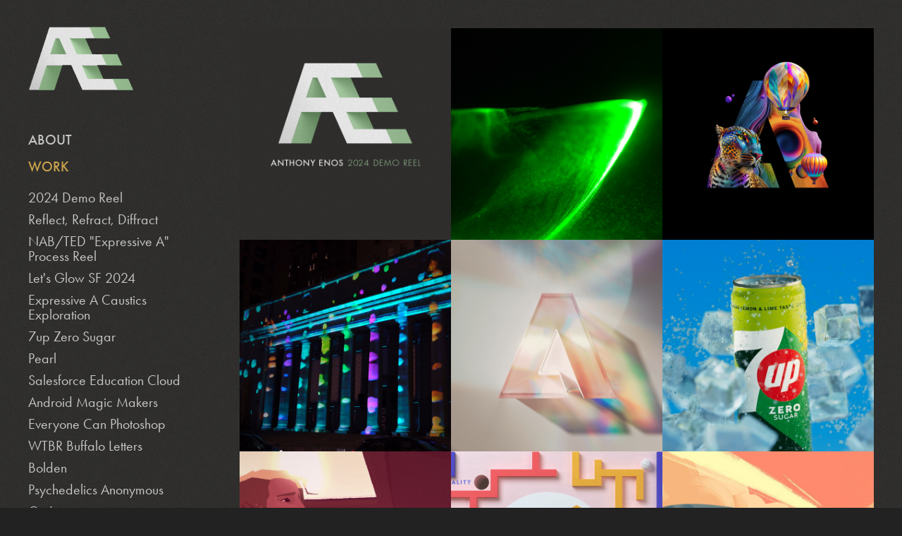

--- FILE ---
content_type: text/html; charset=utf-8
request_url: https://anthonyenos.com/
body_size: 11117
content:
<!DOCTYPE HTML>
<html lang="en-US">
<head>
  <meta charset="UTF-8" />
  <meta name="viewport" content="width=device-width, initial-scale=1" />
      <meta name="twitter:card"  content="summary_large_image" />
      <meta name="twitter:site"  content="@AdobePortfolio" />
      <meta  property="og:title" content="Anthony Enos" />
      <meta  property="og:image" content="https://cdn.myportfolio.com/a6894d633407b69e1ca3a05c9c0279f6/3a435d5e-56f8-4a5e-b853-21e3f7bc81c0_rwc_637x212x648x648x648.png?h=d5b84c40ae81fc5d23c1aacbc263bac9" />
      <link rel="icon" href="[data-uri]"  />
      <link rel="stylesheet" href="/dist/css/main.css" type="text/css" />
      <link rel="stylesheet" href="https://cdn.myportfolio.com/a6894d633407b69e1ca3a05c9c0279f6/bc4e2107b4e89389220f671997d54d761737652348.css?h=9f259643675eff9c52df759679fe689c" type="text/css" />
    <link rel="canonical" href="https://anthonyenos.com/projects" />
      <title>Anthony Enos</title>
    <script type="text/javascript" src="//use.typekit.net/ik/[base64].js?cb=35f77bfb8b50944859ea3d3804e7194e7a3173fb" async onload="
    try {
      window.Typekit.load();
    } catch (e) {
      console.warn('Typekit not loaded.');
    }
    "></script>
</head>
  <body class="transition-enabled">  <div class='page-background-video page-background-video-with-panel'>
  </div>
  <div class="js-responsive-nav">
    <div class="responsive-nav has-social">
      <div class="close-responsive-click-area js-close-responsive-nav">
        <div class="close-responsive-button"></div>
      </div>
          <nav data-hover-hint="nav">
      <div class="page-title">
        <a href="/about" >About</a>
      </div>
              <ul class="group">
                  <li class="gallery-title"><a href="/projects" class="active">Work</a></li>
            <li class="project-title"><a href="/2024-demo-reel" >2024 Demo Reel</a></li>
            <li class="project-title"><a href="/reflect-refract-diffract" >Reflect, Refract, Diffract</a></li>
            <li class="project-title"><a href="/nabted-expressive-a-process-reel" >NAB/TED &quot;Expressive A&quot; Process Reel</a></li>
            <li class="project-title"><a href="/lets-glow-sf-2024" >Let's Glow SF 2024</a></li>
            <li class="project-title"><a href="/expressive-a-caustics-exploration" >Expressive A Caustics Exploration</a></li>
            <li class="project-title"><a href="/7upzerosugar" >7up Zero Sugar</a></li>
            <li class="project-title"><a href="/pearl" >Pearl</a></li>
            <li class="project-title"><a href="/salesforce-education-cloud-2018" >Salesforce Education Cloud</a></li>
            <li class="project-title"><a href="/android-magic-makers" >Android Magic Makers</a></li>
            <li class="project-title"><a href="/everyone-can-photoshop" >Everyone Can Photoshop</a></li>
            <li class="project-title"><a href="/wtbr-buffalo-letters" >WTBR Buffalo Letters</a></li>
            <li class="project-title"><a href="/bolden" >Bolden</a></li>
            <li class="project-title"><a href="/psychedelics-anonymous" >Psychedelics Anonymous</a></li>
            <li class="project-title"><a href="/on-ice" >On Ice</a></li>
            <li class="project-title"><a href="/audi-a3-sportback" >Audi A3 Sportback</a></li>
            <li class="project-title"><a href="/rocket-league" >Rocket League</a></li>
            <li class="project-title"><a href="/life-below-water" >Life Below Water</a></li>
            <li class="project-title"><a href="/google-chrome-extensions" >Google Chrome Extensions</a></li>
            <li class="project-title"><a href="/cisco-wired-ipad-app" >Cisco Wired iPad App</a></li>
            <li class="project-title"><a href="/joos" >Joos</a></li>
              </ul>
              <div class="social pf-nav-social" data-hover-hint="navSocialIcons">
                <ul>
                        <li>
                          <a href="https://www.behance.net/anthonyenos" target="_blank">
                            <svg id="Layer_1" data-name="Layer 1" xmlns="http://www.w3.org/2000/svg" viewBox="0 0 30 24" class="icon"><path id="path-1" d="M18.83,14.38a2.78,2.78,0,0,0,.65,1.9,2.31,2.31,0,0,0,1.7.59,2.31,2.31,0,0,0,1.38-.41,1.79,1.79,0,0,0,.71-0.87h2.31a4.48,4.48,0,0,1-1.71,2.53,5,5,0,0,1-2.78.76,5.53,5.53,0,0,1-2-.37,4.34,4.34,0,0,1-1.55-1,4.77,4.77,0,0,1-1-1.63,6.29,6.29,0,0,1,0-4.13,4.83,4.83,0,0,1,1-1.64A4.64,4.64,0,0,1,19.09,9a4.86,4.86,0,0,1,2-.4A4.5,4.5,0,0,1,23.21,9a4.36,4.36,0,0,1,1.5,1.3,5.39,5.39,0,0,1,.84,1.86,7,7,0,0,1,.18,2.18h-6.9Zm3.67-3.24A1.94,1.94,0,0,0,21,10.6a2.26,2.26,0,0,0-1,.22,2,2,0,0,0-.66.54,1.94,1.94,0,0,0-.35.69,3.47,3.47,0,0,0-.12.65h4.29A2.75,2.75,0,0,0,22.5,11.14ZM18.29,6h5.36V7.35H18.29V6ZM13.89,17.7a4.4,4.4,0,0,1-1.51.7,6.44,6.44,0,0,1-1.73.22H4.24V5.12h6.24a7.7,7.7,0,0,1,1.73.17,3.67,3.67,0,0,1,1.33.56,2.6,2.6,0,0,1,.86,1,3.74,3.74,0,0,1,.3,1.58,3,3,0,0,1-.46,1.7,3.33,3.33,0,0,1-1.35,1.12,3.19,3.19,0,0,1,1.82,1.26,3.79,3.79,0,0,1,.59,2.17,3.79,3.79,0,0,1-.39,1.77A3.24,3.24,0,0,1,13.89,17.7ZM11.72,8.19a1.25,1.25,0,0,0-.45-0.47,1.88,1.88,0,0,0-.64-0.24,5.5,5.5,0,0,0-.76-0.05H7.16v3.16h3a2,2,0,0,0,1.28-.38A1.43,1.43,0,0,0,11.89,9,1.73,1.73,0,0,0,11.72,8.19ZM11.84,13a2.39,2.39,0,0,0-1.52-.45H7.16v3.73h3.11a3.61,3.61,0,0,0,.82-0.09A2,2,0,0,0,11.77,16a1.39,1.39,0,0,0,.47-0.54,1.85,1.85,0,0,0,.17-0.88A1.77,1.77,0,0,0,11.84,13Z"/></svg>
                          </a>
                        </li>
                        <li>
                          <a href="https://www.linkedin.com/in/anthonyenos" target="_blank">
                            <svg version="1.1" id="Layer_1" xmlns="http://www.w3.org/2000/svg" xmlns:xlink="http://www.w3.org/1999/xlink" viewBox="0 0 30 24" style="enable-background:new 0 0 30 24;" xml:space="preserve" class="icon">
                            <path id="path-1_24_" d="M19.6,19v-5.8c0-1.4-0.5-2.4-1.7-2.4c-1,0-1.5,0.7-1.8,1.3C16,12.3,16,12.6,16,13v6h-3.4
                              c0,0,0.1-9.8,0-10.8H16v1.5c0,0,0,0,0,0h0v0C16.4,9,17.2,7.9,19,7.9c2.3,0,4,1.5,4,4.9V19H19.6z M8.9,6.7L8.9,6.7
                              C7.7,6.7,7,5.9,7,4.9C7,3.8,7.8,3,8.9,3s1.9,0.8,1.9,1.9C10.9,5.9,10.1,6.7,8.9,6.7z M10.6,19H7.2V8.2h3.4V19z"/>
                            </svg>
                          </a>
                        </li>
                        <li>
                          <a href="https://vimeo.com/user441414" target="_blank">
                            <svg xmlns="http://www.w3.org/2000/svg" xmlns:xlink="http://www.w3.org/1999/xlink" version="1.1" id="Layer_1" viewBox="0 0 30 24" xml:space="preserve" class="icon"><path d="M23.99 7.7c-0.08 1.8-1.3 4.27-3.67 7.4c-2.45 3.27-4.52 4.9-6.21 4.9c-1.05 0-1.94-0.99-2.66-2.99 c-0.48-1.82-0.97-3.65-1.45-5.48C9.46 9.6 8.9 8.6 8.3 8.55c-0.13 0-0.61 0.29-1.41 0.87L6 8.3C6.89 7.5 7.8 6.7 8.6 5.9 c1.18-1.05 2.07-1.61 2.67-1.66c1.4-0.14 2.3 0.8 2.6 2.95c0.35 2.3 0.6 3.7 0.7 4.24c0.4 1.9 0.8 2.8 1.3 2.8 c0.38 0 0.94-0.61 1.7-1.84c0.75-1.22 1.16-2.16 1.21-2.79c0.11-1.06-0.3-1.59-1.21-1.59c-0.43 0-0.88 0.1-1.33 0.3 c0.88-2.98 2.58-4.43 5.07-4.34C23.23 4.1 24.1 5.3 24 7.7z"/></svg>
                          </a>
                        </li>
                </ul>
              </div>
          </nav>
    </div>
  </div>
  <div class="site-wrap cfix js-site-wrap">
    <div class="site-container">
      <div class="site-content e2e-site-content">
        <div class="sidebar-content">
          <header class="site-header">
              <div class="logo-wrap" data-hover-hint="logo">
                    <div class="logo e2e-site-logo-text logo-image has-rollover ">
    <a href="/projects" class="image-normal image-link">
      <img src="https://cdn.myportfolio.com/a6894d633407b69e1ca3a05c9c0279f6/8d8f5025-a493-4b34-a989-972bbb93835d_rwc_0x0x412x277x4096.png?h=efae491761fc2eedcd0661d022f3a317" alt="Anthony Enos">
    </a>
    <a href="/projects" class="image-rollover image-link">
      <img src="https://cdn.myportfolio.com/a6894d633407b69e1ca3a05c9c0279f6/de3bacfa-0388-4f67-8dc1-38a663e4262a_rwc_0x0x412x277x4096.png?h=cad79e54cd175a1a5e883c798df936c7" alt="Anthony Enos">
    </a>
</div>
              </div>
  <div class="hamburger-click-area js-hamburger">
    <div class="hamburger">
      <i></i>
      <i></i>
      <i></i>
    </div>
  </div>
          </header>
              <nav data-hover-hint="nav">
      <div class="page-title">
        <a href="/about" >About</a>
      </div>
              <ul class="group">
                  <li class="gallery-title"><a href="/projects" class="active">Work</a></li>
            <li class="project-title"><a href="/2024-demo-reel" >2024 Demo Reel</a></li>
            <li class="project-title"><a href="/reflect-refract-diffract" >Reflect, Refract, Diffract</a></li>
            <li class="project-title"><a href="/nabted-expressive-a-process-reel" >NAB/TED &quot;Expressive A&quot; Process Reel</a></li>
            <li class="project-title"><a href="/lets-glow-sf-2024" >Let's Glow SF 2024</a></li>
            <li class="project-title"><a href="/expressive-a-caustics-exploration" >Expressive A Caustics Exploration</a></li>
            <li class="project-title"><a href="/7upzerosugar" >7up Zero Sugar</a></li>
            <li class="project-title"><a href="/pearl" >Pearl</a></li>
            <li class="project-title"><a href="/salesforce-education-cloud-2018" >Salesforce Education Cloud</a></li>
            <li class="project-title"><a href="/android-magic-makers" >Android Magic Makers</a></li>
            <li class="project-title"><a href="/everyone-can-photoshop" >Everyone Can Photoshop</a></li>
            <li class="project-title"><a href="/wtbr-buffalo-letters" >WTBR Buffalo Letters</a></li>
            <li class="project-title"><a href="/bolden" >Bolden</a></li>
            <li class="project-title"><a href="/psychedelics-anonymous" >Psychedelics Anonymous</a></li>
            <li class="project-title"><a href="/on-ice" >On Ice</a></li>
            <li class="project-title"><a href="/audi-a3-sportback" >Audi A3 Sportback</a></li>
            <li class="project-title"><a href="/rocket-league" >Rocket League</a></li>
            <li class="project-title"><a href="/life-below-water" >Life Below Water</a></li>
            <li class="project-title"><a href="/google-chrome-extensions" >Google Chrome Extensions</a></li>
            <li class="project-title"><a href="/cisco-wired-ipad-app" >Cisco Wired iPad App</a></li>
            <li class="project-title"><a href="/joos" >Joos</a></li>
              </ul>
                  <div class="social pf-nav-social" data-hover-hint="navSocialIcons">
                    <ul>
                            <li>
                              <a href="https://www.behance.net/anthonyenos" target="_blank">
                                <svg id="Layer_1" data-name="Layer 1" xmlns="http://www.w3.org/2000/svg" viewBox="0 0 30 24" class="icon"><path id="path-1" d="M18.83,14.38a2.78,2.78,0,0,0,.65,1.9,2.31,2.31,0,0,0,1.7.59,2.31,2.31,0,0,0,1.38-.41,1.79,1.79,0,0,0,.71-0.87h2.31a4.48,4.48,0,0,1-1.71,2.53,5,5,0,0,1-2.78.76,5.53,5.53,0,0,1-2-.37,4.34,4.34,0,0,1-1.55-1,4.77,4.77,0,0,1-1-1.63,6.29,6.29,0,0,1,0-4.13,4.83,4.83,0,0,1,1-1.64A4.64,4.64,0,0,1,19.09,9a4.86,4.86,0,0,1,2-.4A4.5,4.5,0,0,1,23.21,9a4.36,4.36,0,0,1,1.5,1.3,5.39,5.39,0,0,1,.84,1.86,7,7,0,0,1,.18,2.18h-6.9Zm3.67-3.24A1.94,1.94,0,0,0,21,10.6a2.26,2.26,0,0,0-1,.22,2,2,0,0,0-.66.54,1.94,1.94,0,0,0-.35.69,3.47,3.47,0,0,0-.12.65h4.29A2.75,2.75,0,0,0,22.5,11.14ZM18.29,6h5.36V7.35H18.29V6ZM13.89,17.7a4.4,4.4,0,0,1-1.51.7,6.44,6.44,0,0,1-1.73.22H4.24V5.12h6.24a7.7,7.7,0,0,1,1.73.17,3.67,3.67,0,0,1,1.33.56,2.6,2.6,0,0,1,.86,1,3.74,3.74,0,0,1,.3,1.58,3,3,0,0,1-.46,1.7,3.33,3.33,0,0,1-1.35,1.12,3.19,3.19,0,0,1,1.82,1.26,3.79,3.79,0,0,1,.59,2.17,3.79,3.79,0,0,1-.39,1.77A3.24,3.24,0,0,1,13.89,17.7ZM11.72,8.19a1.25,1.25,0,0,0-.45-0.47,1.88,1.88,0,0,0-.64-0.24,5.5,5.5,0,0,0-.76-0.05H7.16v3.16h3a2,2,0,0,0,1.28-.38A1.43,1.43,0,0,0,11.89,9,1.73,1.73,0,0,0,11.72,8.19ZM11.84,13a2.39,2.39,0,0,0-1.52-.45H7.16v3.73h3.11a3.61,3.61,0,0,0,.82-0.09A2,2,0,0,0,11.77,16a1.39,1.39,0,0,0,.47-0.54,1.85,1.85,0,0,0,.17-0.88A1.77,1.77,0,0,0,11.84,13Z"/></svg>
                              </a>
                            </li>
                            <li>
                              <a href="https://www.linkedin.com/in/anthonyenos" target="_blank">
                                <svg version="1.1" id="Layer_1" xmlns="http://www.w3.org/2000/svg" xmlns:xlink="http://www.w3.org/1999/xlink" viewBox="0 0 30 24" style="enable-background:new 0 0 30 24;" xml:space="preserve" class="icon">
                                <path id="path-1_24_" d="M19.6,19v-5.8c0-1.4-0.5-2.4-1.7-2.4c-1,0-1.5,0.7-1.8,1.3C16,12.3,16,12.6,16,13v6h-3.4
                                  c0,0,0.1-9.8,0-10.8H16v1.5c0,0,0,0,0,0h0v0C16.4,9,17.2,7.9,19,7.9c2.3,0,4,1.5,4,4.9V19H19.6z M8.9,6.7L8.9,6.7
                                  C7.7,6.7,7,5.9,7,4.9C7,3.8,7.8,3,8.9,3s1.9,0.8,1.9,1.9C10.9,5.9,10.1,6.7,8.9,6.7z M10.6,19H7.2V8.2h3.4V19z"/>
                                </svg>
                              </a>
                            </li>
                            <li>
                              <a href="https://vimeo.com/user441414" target="_blank">
                                <svg xmlns="http://www.w3.org/2000/svg" xmlns:xlink="http://www.w3.org/1999/xlink" version="1.1" id="Layer_1" viewBox="0 0 30 24" xml:space="preserve" class="icon"><path d="M23.99 7.7c-0.08 1.8-1.3 4.27-3.67 7.4c-2.45 3.27-4.52 4.9-6.21 4.9c-1.05 0-1.94-0.99-2.66-2.99 c-0.48-1.82-0.97-3.65-1.45-5.48C9.46 9.6 8.9 8.6 8.3 8.55c-0.13 0-0.61 0.29-1.41 0.87L6 8.3C6.89 7.5 7.8 6.7 8.6 5.9 c1.18-1.05 2.07-1.61 2.67-1.66c1.4-0.14 2.3 0.8 2.6 2.95c0.35 2.3 0.6 3.7 0.7 4.24c0.4 1.9 0.8 2.8 1.3 2.8 c0.38 0 0.94-0.61 1.7-1.84c0.75-1.22 1.16-2.16 1.21-2.79c0.11-1.06-0.3-1.59-1.21-1.59c-0.43 0-0.88 0.1-1.33 0.3 c0.88-2.98 2.58-4.43 5.07-4.34C23.23 4.1 24.1 5.3 24 7.7z"/></svg>
                              </a>
                            </li>
                    </ul>
                  </div>
              </nav>
        </div>
        <main>
          <section class="project-covers" data-context="page.gallery.covers">
          <a class="project-cover e2e-site-project-cover js-project-cover-touch hold-space" href="/2024-demo-reel" data-context="pages" data-identity="id:p672bc0f6470ac47c47121be1cf4b63af687794b12701a006738e3" data-hover-hint="galleryPageCover" data-hover-hint-id="p672bc0f6470ac47c47121be1cf4b63af687794b12701a006738e3">
            <div class="cover-content-container">
              <div class="cover-image-wrap">
                <div class="cover-image">
                    <div class="cover cover-normal">

            <img
              class="cover__img js-lazy"
              src="https://cdn.myportfolio.com/a6894d633407b69e1ca3a05c9c0279f6/3a435d5e-56f8-4a5e-b853-21e3f7bc81c0_rwc_637x212x648x648x32.png?h=5abe2b6b3eb3e0a40e0115aa983b4c47"
              data-src="https://cdn.myportfolio.com/a6894d633407b69e1ca3a05c9c0279f6/3a435d5e-56f8-4a5e-b853-21e3f7bc81c0_rwc_637x212x648x648x648.png?h=d5b84c40ae81fc5d23c1aacbc263bac9"
              data-srcset="https://cdn.myportfolio.com/a6894d633407b69e1ca3a05c9c0279f6/3a435d5e-56f8-4a5e-b853-21e3f7bc81c0_rwc_637x212x648x648x640.png?h=59a1b9a066c888dadae7064790aa0aa0 640w, https://cdn.myportfolio.com/a6894d633407b69e1ca3a05c9c0279f6/3a435d5e-56f8-4a5e-b853-21e3f7bc81c0_rwc_637x212x648x648x1280.png?h=7c3b917b9407255b55051666e0cf8575 1280w, https://cdn.myportfolio.com/a6894d633407b69e1ca3a05c9c0279f6/3a435d5e-56f8-4a5e-b853-21e3f7bc81c0_rwc_637x212x648x648x1366.png?h=3bf40857463225501e77b2f4f1bc2d81 1366w, https://cdn.myportfolio.com/a6894d633407b69e1ca3a05c9c0279f6/3a435d5e-56f8-4a5e-b853-21e3f7bc81c0_rwc_637x212x648x648x1920.png?h=b7a2138993151d46b4a33115236029f7 1920w, https://cdn.myportfolio.com/a6894d633407b69e1ca3a05c9c0279f6/3a435d5e-56f8-4a5e-b853-21e3f7bc81c0_rwc_637x212x648x648x648.png?h=d5b84c40ae81fc5d23c1aacbc263bac9 2560w, https://cdn.myportfolio.com/a6894d633407b69e1ca3a05c9c0279f6/3a435d5e-56f8-4a5e-b853-21e3f7bc81c0_rwc_637x212x648x648x648.png?h=d5b84c40ae81fc5d23c1aacbc263bac9 5120w"
              data-sizes="(max-width: 540px) 100vw, (max-width: 768px) 50vw, calc(1200px / 3)"
            >
                              </div>
                </div>
              </div>
              <div class="details-wrap">
                <div class="details">
                  <div class="details-inner">
                      <div class="title preserve-whitespace">2024 Demo Reel</div>
                  </div>
                </div>
              </div>
            </div>
          </a>
          <a class="project-cover e2e-site-project-cover js-project-cover-touch hold-space" href="/reflect-refract-diffract" data-context="pages" data-identity="id:p61e21b7eecd9ae63653dae2bedba5c5d62cd4dbf2cd56c82b0293" data-hover-hint="galleryPageCover" data-hover-hint-id="p61e21b7eecd9ae63653dae2bedba5c5d62cd4dbf2cd56c82b0293">
            <div class="cover-content-container">
              <div class="cover-image-wrap">
                <div class="cover-image">
                    <div class="cover cover-normal">

            <img
              class="cover__img js-lazy"
              src="https://cdn.myportfolio.com/a6894d633407b69e1ca3a05c9c0279f6/fbc1e783-2692-4a51-ac43-25f9acf4be2b_rwc_1266x0x2160x2160x32.jpg?h=e34f7fbef360517fd0ef9fcdd8b4d195"
              data-src="https://cdn.myportfolio.com/a6894d633407b69e1ca3a05c9c0279f6/fbc1e783-2692-4a51-ac43-25f9acf4be2b_rwc_1266x0x2160x2160x2160.jpg?h=0f9f384d3c0f81170b0258581e2b30c0"
              data-srcset="https://cdn.myportfolio.com/a6894d633407b69e1ca3a05c9c0279f6/fbc1e783-2692-4a51-ac43-25f9acf4be2b_rwc_1266x0x2160x2160x640.jpg?h=72e2e8495ac106570be21aa5bc0bd857 640w, https://cdn.myportfolio.com/a6894d633407b69e1ca3a05c9c0279f6/fbc1e783-2692-4a51-ac43-25f9acf4be2b_rwc_1266x0x2160x2160x1280.jpg?h=ffd3b28a55b2a69289b1a13d8c582025 1280w, https://cdn.myportfolio.com/a6894d633407b69e1ca3a05c9c0279f6/fbc1e783-2692-4a51-ac43-25f9acf4be2b_rwc_1266x0x2160x2160x1366.jpg?h=387fb7f1142dcad052c370955e7421cf 1366w, https://cdn.myportfolio.com/a6894d633407b69e1ca3a05c9c0279f6/fbc1e783-2692-4a51-ac43-25f9acf4be2b_rwc_1266x0x2160x2160x1920.jpg?h=3c695f4f496b43fe211931fc968709bf 1920w, https://cdn.myportfolio.com/a6894d633407b69e1ca3a05c9c0279f6/fbc1e783-2692-4a51-ac43-25f9acf4be2b_rwc_1266x0x2160x2160x2560.jpg?h=f7c1e47d640f789b517f920eb4391511 2560w, https://cdn.myportfolio.com/a6894d633407b69e1ca3a05c9c0279f6/fbc1e783-2692-4a51-ac43-25f9acf4be2b_rwc_1266x0x2160x2160x2160.jpg?h=0f9f384d3c0f81170b0258581e2b30c0 5120w"
              data-sizes="(max-width: 540px) 100vw, (max-width: 768px) 50vw, calc(1200px / 3)"
            >
                              </div>
                </div>
              </div>
              <div class="details-wrap">
                <div class="details">
                  <div class="details-inner">
                      <div class="title preserve-whitespace">Reflect, Refract, Diffract</div>
                  </div>
                </div>
              </div>
            </div>
          </a>
          <a class="project-cover e2e-site-project-cover js-project-cover-touch hold-space" href="/nabted-expressive-a-process-reel" data-context="pages" data-identity="id:p6626a19d714b7ebe6436d8f0565ec3faaad1d84ce843f7e21ea36" data-hover-hint="galleryPageCover" data-hover-hint-id="p6626a19d714b7ebe6436d8f0565ec3faaad1d84ce843f7e21ea36">
            <div class="cover-content-container">
              <div class="cover-image-wrap">
                <div class="cover-image">
                    <div class="cover cover-normal">

            <img
              class="cover__img js-lazy"
              src="https://cdn.myportfolio.com/a6894d633407b69e1ca3a05c9c0279f6/22bd3371-16e8-454a-bf24-f9e608681619_carw_1x1x32.jpg?h=05c4242255da7e2ec73fdfdf87da5f86"
              data-src="https://cdn.myportfolio.com/a6894d633407b69e1ca3a05c9c0279f6/22bd3371-16e8-454a-bf24-f9e608681619_car_1x1.jpg?h=7b4021f1c1630b909894c5e8da70f879"
              data-srcset="https://cdn.myportfolio.com/a6894d633407b69e1ca3a05c9c0279f6/22bd3371-16e8-454a-bf24-f9e608681619_carw_1x1x640.jpg?h=692da9c5911e4f90b90be68cf09dca25 640w, https://cdn.myportfolio.com/a6894d633407b69e1ca3a05c9c0279f6/22bd3371-16e8-454a-bf24-f9e608681619_carw_1x1x1280.jpg?h=4d4979d019a943b00d2ffb32bb461e9b 1280w, https://cdn.myportfolio.com/a6894d633407b69e1ca3a05c9c0279f6/22bd3371-16e8-454a-bf24-f9e608681619_carw_1x1x1366.jpg?h=cf0a01177815c2c76af07ad73cdeceee 1366w, https://cdn.myportfolio.com/a6894d633407b69e1ca3a05c9c0279f6/22bd3371-16e8-454a-bf24-f9e608681619_carw_1x1x1920.jpg?h=56111ec73533a1da2f356d8fdbc03f46 1920w, https://cdn.myportfolio.com/a6894d633407b69e1ca3a05c9c0279f6/22bd3371-16e8-454a-bf24-f9e608681619_carw_1x1x2560.jpg?h=c201a3a9dcfe51671a0d8d74cd2319b9 2560w, https://cdn.myportfolio.com/a6894d633407b69e1ca3a05c9c0279f6/22bd3371-16e8-454a-bf24-f9e608681619_carw_1x1x5120.jpg?h=758c13d57844d91ab3cc14cee772bfc7 5120w"
              data-sizes="(max-width: 540px) 100vw, (max-width: 768px) 50vw, calc(1200px / 3)"
            >
                              </div>
                </div>
              </div>
              <div class="details-wrap">
                <div class="details">
                  <div class="details-inner">
                      <div class="title preserve-whitespace">NAB/TED &quot;Expressive A&quot; Process Reel</div>
                  </div>
                </div>
              </div>
            </div>
          </a>
          <a class="project-cover e2e-site-project-cover js-project-cover-touch hold-space" href="/lets-glow-sf-2024" data-context="pages" data-identity="id:p678aecae22358dc1a7393fe4d7adf01619ce77e309e899cf1dae7" data-hover-hint="galleryPageCover" data-hover-hint-id="p678aecae22358dc1a7393fe4d7adf01619ce77e309e899cf1dae7">
            <div class="cover-content-container">
              <div class="cover-image-wrap">
                <div class="cover-image">
                    <div class="cover cover-normal">

            <img
              class="cover__img js-lazy"
              src="https://cdn.myportfolio.com/a6894d633407b69e1ca3a05c9c0279f6/95d16217-ca87-4d05-afa1-e588fd818828_rwc_352x33x933x933x32.jpg?h=69e2c6486ca73e92930b237553a755cc"
              data-src="https://cdn.myportfolio.com/a6894d633407b69e1ca3a05c9c0279f6/95d16217-ca87-4d05-afa1-e588fd818828_rwc_352x33x933x933x933.jpg?h=62a8490f4e210115bf7ad069dd8c454b"
              data-srcset="https://cdn.myportfolio.com/a6894d633407b69e1ca3a05c9c0279f6/95d16217-ca87-4d05-afa1-e588fd818828_rwc_352x33x933x933x640.jpg?h=25e190ab71fd366c4e9dcdd7a963e757 640w, https://cdn.myportfolio.com/a6894d633407b69e1ca3a05c9c0279f6/95d16217-ca87-4d05-afa1-e588fd818828_rwc_352x33x933x933x1280.jpg?h=17ebd6a5c372b555de478bbf1b40df3c 1280w, https://cdn.myportfolio.com/a6894d633407b69e1ca3a05c9c0279f6/95d16217-ca87-4d05-afa1-e588fd818828_rwc_352x33x933x933x1366.jpg?h=29f69be88b566fb66ebae510d082bd37 1366w, https://cdn.myportfolio.com/a6894d633407b69e1ca3a05c9c0279f6/95d16217-ca87-4d05-afa1-e588fd818828_rwc_352x33x933x933x1920.jpg?h=f4596e487dade9ddce10cf062b0d656b 1920w, https://cdn.myportfolio.com/a6894d633407b69e1ca3a05c9c0279f6/95d16217-ca87-4d05-afa1-e588fd818828_rwc_352x33x933x933x933.jpg?h=62a8490f4e210115bf7ad069dd8c454b 2560w, https://cdn.myportfolio.com/a6894d633407b69e1ca3a05c9c0279f6/95d16217-ca87-4d05-afa1-e588fd818828_rwc_352x33x933x933x933.jpg?h=62a8490f4e210115bf7ad069dd8c454b 5120w"
              data-sizes="(max-width: 540px) 100vw, (max-width: 768px) 50vw, calc(1200px / 3)"
            >
                              </div>
                </div>
              </div>
              <div class="details-wrap">
                <div class="details">
                  <div class="details-inner">
                      <div class="title preserve-whitespace">Let's Glow SF 2024</div>
                  </div>
                </div>
              </div>
            </div>
          </a>
          <a class="project-cover e2e-site-project-cover js-project-cover-touch hold-space" href="/expressive-a-caustics-exploration" data-context="pages" data-identity="id:p66ec94bd396a0a314a9f6ddcade0b930ad4a33440c5edb5e6998e" data-hover-hint="galleryPageCover" data-hover-hint-id="p66ec94bd396a0a314a9f6ddcade0b930ad4a33440c5edb5e6998e">
            <div class="cover-content-container">
              <div class="cover-image-wrap">
                <div class="cover-image">
                    <div class="cover cover-normal">

            <img
              class="cover__img js-lazy"
              src="https://cdn.myportfolio.com/a6894d633407b69e1ca3a05c9c0279f6/e9cccfb7-2fa0-407e-833d-85a76711ce12_carw_1x1x32.png?h=281c2e16a80d46426e93a0b99a19f738"
              data-src="https://cdn.myportfolio.com/a6894d633407b69e1ca3a05c9c0279f6/e9cccfb7-2fa0-407e-833d-85a76711ce12_car_1x1.png?h=5ed98002c5b826a602bf7f9425080141"
              data-srcset="https://cdn.myportfolio.com/a6894d633407b69e1ca3a05c9c0279f6/e9cccfb7-2fa0-407e-833d-85a76711ce12_carw_1x1x640.png?h=e4d18784fa696eddd2f4de6e59736d81 640w, https://cdn.myportfolio.com/a6894d633407b69e1ca3a05c9c0279f6/e9cccfb7-2fa0-407e-833d-85a76711ce12_carw_1x1x1280.png?h=efaf22ebb6302cd337fbd8ad6a5bc500 1280w, https://cdn.myportfolio.com/a6894d633407b69e1ca3a05c9c0279f6/e9cccfb7-2fa0-407e-833d-85a76711ce12_carw_1x1x1366.png?h=c076c59fd99ae306afb9aa5abbcbfb6f 1366w, https://cdn.myportfolio.com/a6894d633407b69e1ca3a05c9c0279f6/e9cccfb7-2fa0-407e-833d-85a76711ce12_carw_1x1x1920.png?h=02a44ddd8a9b253a59ba832e5566090a 1920w, https://cdn.myportfolio.com/a6894d633407b69e1ca3a05c9c0279f6/e9cccfb7-2fa0-407e-833d-85a76711ce12_carw_1x1x2560.png?h=e748615a3126e78db79227749d9e38bb 2560w, https://cdn.myportfolio.com/a6894d633407b69e1ca3a05c9c0279f6/e9cccfb7-2fa0-407e-833d-85a76711ce12_carw_1x1x5120.png?h=b2d60c8c1a3ec3947687a3892e38f8d5 5120w"
              data-sizes="(max-width: 540px) 100vw, (max-width: 768px) 50vw, calc(1200px / 3)"
            >
                              </div>
                </div>
              </div>
              <div class="details-wrap">
                <div class="details">
                  <div class="details-inner">
                      <div class="title preserve-whitespace">Expressive A Caustics Exploration</div>
                  </div>
                </div>
              </div>
            </div>
          </a>
          <a class="project-cover e2e-site-project-cover js-project-cover-touch hold-space" href="/7upzerosugar" data-context="pages" data-identity="id:p64f11a09ebe9267893ff9fe9300c3d8aa94c1d45f8a22315ae51c" data-hover-hint="galleryPageCover" data-hover-hint-id="p64f11a09ebe9267893ff9fe9300c3d8aa94c1d45f8a22315ae51c">
            <div class="cover-content-container">
              <div class="cover-image-wrap">
                <div class="cover-image">
                    <div class="cover cover-normal">

            <img
              class="cover__img js-lazy"
              src="https://cdn.myportfolio.com/a6894d633407b69e1ca3a05c9c0279f6/162d8f83-24e4-45ff-b1fe-b68bcd90d780_rwc_470x0x966x966x32.jpg?h=8deea062a468255102c3476ca91fa251"
              data-src="https://cdn.myportfolio.com/a6894d633407b69e1ca3a05c9c0279f6/162d8f83-24e4-45ff-b1fe-b68bcd90d780_rwc_470x0x966x966x966.jpg?h=1a155f0f1eec484ce8126ec6fde2e698"
              data-srcset="https://cdn.myportfolio.com/a6894d633407b69e1ca3a05c9c0279f6/162d8f83-24e4-45ff-b1fe-b68bcd90d780_rwc_470x0x966x966x640.jpg?h=4312b1a669378ee901d4c40046eb4921 640w, https://cdn.myportfolio.com/a6894d633407b69e1ca3a05c9c0279f6/162d8f83-24e4-45ff-b1fe-b68bcd90d780_rwc_470x0x966x966x1280.jpg?h=90e672bd6552ecbc6f936a0437179990 1280w, https://cdn.myportfolio.com/a6894d633407b69e1ca3a05c9c0279f6/162d8f83-24e4-45ff-b1fe-b68bcd90d780_rwc_470x0x966x966x1366.jpg?h=a44e0758da30a1bcb61e5a8e7d3f0983 1366w, https://cdn.myportfolio.com/a6894d633407b69e1ca3a05c9c0279f6/162d8f83-24e4-45ff-b1fe-b68bcd90d780_rwc_470x0x966x966x1920.jpg?h=6d6e6f44951068ac8124f1f8029f708e 1920w, https://cdn.myportfolio.com/a6894d633407b69e1ca3a05c9c0279f6/162d8f83-24e4-45ff-b1fe-b68bcd90d780_rwc_470x0x966x966x966.jpg?h=1a155f0f1eec484ce8126ec6fde2e698 2560w, https://cdn.myportfolio.com/a6894d633407b69e1ca3a05c9c0279f6/162d8f83-24e4-45ff-b1fe-b68bcd90d780_rwc_470x0x966x966x966.jpg?h=1a155f0f1eec484ce8126ec6fde2e698 5120w"
              data-sizes="(max-width: 540px) 100vw, (max-width: 768px) 50vw, calc(1200px / 3)"
            >
                              </div>
                </div>
              </div>
              <div class="details-wrap">
                <div class="details">
                  <div class="details-inner">
                      <div class="title preserve-whitespace">7up Zero Sugar</div>
                  </div>
                </div>
              </div>
            </div>
          </a>
          <a class="project-cover e2e-site-project-cover js-project-cover-touch hold-space" href="/pearl" data-context="pages" data-identity="id:p572e28494edf5115139731beab0499a1d8964295ee5b639fce9c2" data-hover-hint="galleryPageCover" data-hover-hint-id="p572e28494edf5115139731beab0499a1d8964295ee5b639fce9c2">
            <div class="cover-content-container">
              <div class="cover-image-wrap">
                <div class="cover-image">
                    <div class="cover cover-normal">

            <img
              class="cover__img js-lazy"
              src="https://cdn.myportfolio.com/a6894d633407b69e1ca3a05c9c0279f6/fe77ca79-9eb8-47d6-a795-f54b423e3f45_rwc_432x58x1014x1014x32.png?h=492eb00d794dc266b3d3c59554c4ec84"
              data-src="https://cdn.myportfolio.com/a6894d633407b69e1ca3a05c9c0279f6/fe77ca79-9eb8-47d6-a795-f54b423e3f45_rwc_432x58x1014x1014x1014.png?h=464f2b436a0b3583a20af8f9aff802b7"
              data-srcset="https://cdn.myportfolio.com/a6894d633407b69e1ca3a05c9c0279f6/fe77ca79-9eb8-47d6-a795-f54b423e3f45_rwc_432x58x1014x1014x640.png?h=0553163f1f1b8481c623a855c047b838 640w, https://cdn.myportfolio.com/a6894d633407b69e1ca3a05c9c0279f6/fe77ca79-9eb8-47d6-a795-f54b423e3f45_rwc_432x58x1014x1014x1280.png?h=ad566b87e836e9cec53ba5cdf48ae917 1280w, https://cdn.myportfolio.com/a6894d633407b69e1ca3a05c9c0279f6/fe77ca79-9eb8-47d6-a795-f54b423e3f45_rwc_432x58x1014x1014x1366.png?h=e2f75eb51ebf56a07633ca009042626c 1366w, https://cdn.myportfolio.com/a6894d633407b69e1ca3a05c9c0279f6/fe77ca79-9eb8-47d6-a795-f54b423e3f45_rwc_432x58x1014x1014x1920.png?h=43c0e79aa380b78f86d8b11406acb676 1920w, https://cdn.myportfolio.com/a6894d633407b69e1ca3a05c9c0279f6/fe77ca79-9eb8-47d6-a795-f54b423e3f45_rwc_432x58x1014x1014x1014.png?h=464f2b436a0b3583a20af8f9aff802b7 2560w, https://cdn.myportfolio.com/a6894d633407b69e1ca3a05c9c0279f6/fe77ca79-9eb8-47d6-a795-f54b423e3f45_rwc_432x58x1014x1014x1014.png?h=464f2b436a0b3583a20af8f9aff802b7 5120w"
              data-sizes="(max-width: 540px) 100vw, (max-width: 768px) 50vw, calc(1200px / 3)"
            >
                              </div>
                </div>
              </div>
              <div class="details-wrap">
                <div class="details">
                  <div class="details-inner">
                      <div class="title preserve-whitespace">Pearl</div>
                  </div>
                </div>
              </div>
            </div>
          </a>
          <a class="project-cover e2e-site-project-cover js-project-cover-touch hold-space" href="/salesforce-education-cloud-2018" data-context="pages" data-identity="id:p5bec79de79898b46a0fbfd4508f9bc2fb07aa844f2dec080dea79" data-hover-hint="galleryPageCover" data-hover-hint-id="p5bec79de79898b46a0fbfd4508f9bc2fb07aa844f2dec080dea79">
            <div class="cover-content-container">
              <div class="cover-image-wrap">
                <div class="cover-image">
                    <div class="cover cover-normal">

            <img
              class="cover__img js-lazy"
              src="https://cdn.myportfolio.com/a6894d633407b69e1ca3a05c9c0279f6/245a59dd-5d08-4528-9cf8-037832f02ffb_carw_1x1x32.jpg?h=fa20981b96b60fe7d50c3cbb600daa9b"
              data-src="https://cdn.myportfolio.com/a6894d633407b69e1ca3a05c9c0279f6/245a59dd-5d08-4528-9cf8-037832f02ffb_car_1x1.jpg?h=5cd1b221fc123cf8f3d5d4bd74123da8"
              data-srcset="https://cdn.myportfolio.com/a6894d633407b69e1ca3a05c9c0279f6/245a59dd-5d08-4528-9cf8-037832f02ffb_carw_1x1x640.jpg?h=97ad6092ebed366c823554c245c4b9e6 640w, https://cdn.myportfolio.com/a6894d633407b69e1ca3a05c9c0279f6/245a59dd-5d08-4528-9cf8-037832f02ffb_carw_1x1x1280.jpg?h=a8fc271be9fa64062eabfbf1cf63b930 1280w, https://cdn.myportfolio.com/a6894d633407b69e1ca3a05c9c0279f6/245a59dd-5d08-4528-9cf8-037832f02ffb_carw_1x1x1366.jpg?h=64d7c6144145864cd464187f85130986 1366w, https://cdn.myportfolio.com/a6894d633407b69e1ca3a05c9c0279f6/245a59dd-5d08-4528-9cf8-037832f02ffb_carw_1x1x1920.jpg?h=846d78ec0853c758a3692454a62a8a87 1920w, https://cdn.myportfolio.com/a6894d633407b69e1ca3a05c9c0279f6/245a59dd-5d08-4528-9cf8-037832f02ffb_carw_1x1x2560.jpg?h=efdc9ec15bb0593a15de2b090ddf2757 2560w, https://cdn.myportfolio.com/a6894d633407b69e1ca3a05c9c0279f6/245a59dd-5d08-4528-9cf8-037832f02ffb_carw_1x1x5120.jpg?h=da1b2d5848cae09480836cc314f3f7d2 5120w"
              data-sizes="(max-width: 540px) 100vw, (max-width: 768px) 50vw, calc(1200px / 3)"
            >
                              </div>
                </div>
              </div>
              <div class="details-wrap">
                <div class="details">
                  <div class="details-inner">
                      <div class="title preserve-whitespace">Salesforce Education Cloud</div>
                  </div>
                </div>
              </div>
            </div>
          </a>
          <a class="project-cover e2e-site-project-cover js-project-cover-touch hold-space" href="/android-magic-makers" data-context="pages" data-identity="id:p5fb6ab6ccf4d549c980e285f8aa36b82ea11bd65fdf8879c0727b" data-hover-hint="galleryPageCover" data-hover-hint-id="p5fb6ab6ccf4d549c980e285f8aa36b82ea11bd65fdf8879c0727b">
            <div class="cover-content-container">
              <div class="cover-image-wrap">
                <div class="cover-image">
                    <div class="cover cover-normal">

            <img
              class="cover__img js-lazy"
              src="https://cdn.myportfolio.com/a6894d633407b69e1ca3a05c9c0279f6/f1af0327-6527-43c5-a927-852ea5ce435b_rwc_370x0x816x816x32.jpg?h=f1c14ae2e6636c4fe8e1368e75feccaf"
              data-src="https://cdn.myportfolio.com/a6894d633407b69e1ca3a05c9c0279f6/f1af0327-6527-43c5-a927-852ea5ce435b_rwc_370x0x816x816x816.jpg?h=871fa8d4ccdedfcec65799cdf43fe7d8"
              data-srcset="https://cdn.myportfolio.com/a6894d633407b69e1ca3a05c9c0279f6/f1af0327-6527-43c5-a927-852ea5ce435b_rwc_370x0x816x816x640.jpg?h=c865c171f10ec9a40f588ecbd995a88a 640w, https://cdn.myportfolio.com/a6894d633407b69e1ca3a05c9c0279f6/f1af0327-6527-43c5-a927-852ea5ce435b_rwc_370x0x816x816x1280.jpg?h=64a0c467546886cf9463374ed755d5b3 1280w, https://cdn.myportfolio.com/a6894d633407b69e1ca3a05c9c0279f6/f1af0327-6527-43c5-a927-852ea5ce435b_rwc_370x0x816x816x1366.jpg?h=832b6d777ac8d5351c9dec3f50186083 1366w, https://cdn.myportfolio.com/a6894d633407b69e1ca3a05c9c0279f6/f1af0327-6527-43c5-a927-852ea5ce435b_rwc_370x0x816x816x1920.jpg?h=e1932091e22efb96ddadda92a591aff2 1920w, https://cdn.myportfolio.com/a6894d633407b69e1ca3a05c9c0279f6/f1af0327-6527-43c5-a927-852ea5ce435b_rwc_370x0x816x816x816.jpg?h=871fa8d4ccdedfcec65799cdf43fe7d8 2560w, https://cdn.myportfolio.com/a6894d633407b69e1ca3a05c9c0279f6/f1af0327-6527-43c5-a927-852ea5ce435b_rwc_370x0x816x816x816.jpg?h=871fa8d4ccdedfcec65799cdf43fe7d8 5120w"
              data-sizes="(max-width: 540px) 100vw, (max-width: 768px) 50vw, calc(1200px / 3)"
            >
                              </div>
                </div>
              </div>
              <div class="details-wrap">
                <div class="details">
                  <div class="details-inner">
                      <div class="title preserve-whitespace">Android Magic Makers</div>
                  </div>
                </div>
              </div>
            </div>
          </a>
          <a class="project-cover e2e-site-project-cover js-project-cover-touch hold-space" href="/everyone-can-photoshop" data-context="pages" data-identity="id:p678affee4b14c4d9b040914d727789d0e5deb9fcfbb4682067cd1" data-hover-hint="galleryPageCover" data-hover-hint-id="p678affee4b14c4d9b040914d727789d0e5deb9fcfbb4682067cd1">
            <div class="cover-content-container">
              <div class="cover-image-wrap">
                <div class="cover-image">
                    <div class="cover cover-normal">

            <img
              class="cover__img js-lazy"
              src="https://cdn.myportfolio.com/a6894d633407b69e1ca3a05c9c0279f6/4573d4a8-a49d-4ecd-84db-13a10f85c86a_rwc_422x0x1080x1080x32.jpg?h=1717d66bc6c1739ee4f5a9049f4b81ff"
              data-src="https://cdn.myportfolio.com/a6894d633407b69e1ca3a05c9c0279f6/4573d4a8-a49d-4ecd-84db-13a10f85c86a_rwc_422x0x1080x1080x1080.jpg?h=bb9c4852117dc074f5931b42a53f6424"
              data-srcset="https://cdn.myportfolio.com/a6894d633407b69e1ca3a05c9c0279f6/4573d4a8-a49d-4ecd-84db-13a10f85c86a_rwc_422x0x1080x1080x640.jpg?h=8a4b4b0f9e17cd20915a8b37269128a1 640w, https://cdn.myportfolio.com/a6894d633407b69e1ca3a05c9c0279f6/4573d4a8-a49d-4ecd-84db-13a10f85c86a_rwc_422x0x1080x1080x1280.jpg?h=15203856f04f03209a594cce371fbc2b 1280w, https://cdn.myportfolio.com/a6894d633407b69e1ca3a05c9c0279f6/4573d4a8-a49d-4ecd-84db-13a10f85c86a_rwc_422x0x1080x1080x1366.jpg?h=63446d88ee4bf6df81bf199cf28c55bd 1366w, https://cdn.myportfolio.com/a6894d633407b69e1ca3a05c9c0279f6/4573d4a8-a49d-4ecd-84db-13a10f85c86a_rwc_422x0x1080x1080x1920.jpg?h=441ab08df8bd125ace292d02bb15da18 1920w, https://cdn.myportfolio.com/a6894d633407b69e1ca3a05c9c0279f6/4573d4a8-a49d-4ecd-84db-13a10f85c86a_rwc_422x0x1080x1080x1080.jpg?h=bb9c4852117dc074f5931b42a53f6424 2560w, https://cdn.myportfolio.com/a6894d633407b69e1ca3a05c9c0279f6/4573d4a8-a49d-4ecd-84db-13a10f85c86a_rwc_422x0x1080x1080x1080.jpg?h=bb9c4852117dc074f5931b42a53f6424 5120w"
              data-sizes="(max-width: 540px) 100vw, (max-width: 768px) 50vw, calc(1200px / 3)"
            >
                              </div>
                </div>
              </div>
              <div class="details-wrap">
                <div class="details">
                  <div class="details-inner">
                      <div class="title preserve-whitespace">Everyone Can Photoshop</div>
                  </div>
                </div>
              </div>
            </div>
          </a>
          <a class="project-cover e2e-site-project-cover js-project-cover-touch hold-space" href="/wtbr-buffalo-letters" data-context="pages" data-identity="id:p6049010b05e26b8a3dc1821f9414a473514e5c029aaf64ead799e" data-hover-hint="galleryPageCover" data-hover-hint-id="p6049010b05e26b8a3dc1821f9414a473514e5c029aaf64ead799e">
            <div class="cover-content-container">
              <div class="cover-image-wrap">
                <div class="cover-image">
                    <div class="cover cover-normal">

            <img
              class="cover__img js-lazy"
              src="https://cdn.myportfolio.com/a6894d633407b69e1ca3a05c9c0279f6/37f6eee7-f8c8-49aa-a1d7-55492b3982ae_carw_1x1x32.jpg?h=5db45686ded8cb54cd98b07e3ee240ee"
              data-src="https://cdn.myportfolio.com/a6894d633407b69e1ca3a05c9c0279f6/37f6eee7-f8c8-49aa-a1d7-55492b3982ae_car_1x1.jpg?h=ac146f7c6b6602b5e446298dccac2a04"
              data-srcset="https://cdn.myportfolio.com/a6894d633407b69e1ca3a05c9c0279f6/37f6eee7-f8c8-49aa-a1d7-55492b3982ae_carw_1x1x640.jpg?h=b58e8761d5dd44b963c8e4903185cf0c 640w, https://cdn.myportfolio.com/a6894d633407b69e1ca3a05c9c0279f6/37f6eee7-f8c8-49aa-a1d7-55492b3982ae_carw_1x1x1280.jpg?h=96b2ae782f9840b51539737ce3bf4834 1280w, https://cdn.myportfolio.com/a6894d633407b69e1ca3a05c9c0279f6/37f6eee7-f8c8-49aa-a1d7-55492b3982ae_carw_1x1x1366.jpg?h=d858add661b181439335585778a0edcb 1366w, https://cdn.myportfolio.com/a6894d633407b69e1ca3a05c9c0279f6/37f6eee7-f8c8-49aa-a1d7-55492b3982ae_carw_1x1x1920.jpg?h=9fa98c36cf2084bb70df1b699091f366 1920w, https://cdn.myportfolio.com/a6894d633407b69e1ca3a05c9c0279f6/37f6eee7-f8c8-49aa-a1d7-55492b3982ae_carw_1x1x2560.jpg?h=ef929f77a6d80ff8b73aa1d1b1eba0ef 2560w, https://cdn.myportfolio.com/a6894d633407b69e1ca3a05c9c0279f6/37f6eee7-f8c8-49aa-a1d7-55492b3982ae_carw_1x1x5120.jpg?h=d6230b60b1225f87ba48e0008e02793c 5120w"
              data-sizes="(max-width: 540px) 100vw, (max-width: 768px) 50vw, calc(1200px / 3)"
            >
                              </div>
                </div>
              </div>
              <div class="details-wrap">
                <div class="details">
                  <div class="details-inner">
                      <div class="title preserve-whitespace">WTBR Buffalo Letters</div>
                  </div>
                </div>
              </div>
            </div>
          </a>
          <a class="project-cover e2e-site-project-cover js-project-cover-touch hold-space" href="/bolden" data-context="pages" data-identity="id:p5fb83e0f95c30ca1ca0b3b7f4328797f9f3c70eb95cd8f3d892b5" data-hover-hint="galleryPageCover" data-hover-hint-id="p5fb83e0f95c30ca1ca0b3b7f4328797f9f3c70eb95cd8f3d892b5">
            <div class="cover-content-container">
              <div class="cover-image-wrap">
                <div class="cover-image">
                    <div class="cover cover-normal">

            <img
              class="cover__img js-lazy"
              src="https://cdn.myportfolio.com/a6894d633407b69e1ca3a05c9c0279f6/ac7d26d7-ed47-476a-bdcd-684b12685168_carw_1x1x32.jpg?h=a6057e897be8beb6e557013f7ddcfdc9"
              data-src="https://cdn.myportfolio.com/a6894d633407b69e1ca3a05c9c0279f6/ac7d26d7-ed47-476a-bdcd-684b12685168_car_1x1.jpg?h=d9c66db6bbd687dbbc06af185f2d6e26"
              data-srcset="https://cdn.myportfolio.com/a6894d633407b69e1ca3a05c9c0279f6/ac7d26d7-ed47-476a-bdcd-684b12685168_carw_1x1x640.jpg?h=092d3c06d0f1e53f867db1f5a295b27b 640w, https://cdn.myportfolio.com/a6894d633407b69e1ca3a05c9c0279f6/ac7d26d7-ed47-476a-bdcd-684b12685168_carw_1x1x1280.jpg?h=43ebb5b640cbf537db2d6a38a3ae2460 1280w, https://cdn.myportfolio.com/a6894d633407b69e1ca3a05c9c0279f6/ac7d26d7-ed47-476a-bdcd-684b12685168_carw_1x1x1366.jpg?h=74f3ee19d50541280e1c078154941933 1366w, https://cdn.myportfolio.com/a6894d633407b69e1ca3a05c9c0279f6/ac7d26d7-ed47-476a-bdcd-684b12685168_carw_1x1x1920.jpg?h=aac3c51ce7219b4f92f2ea584bb868a9 1920w, https://cdn.myportfolio.com/a6894d633407b69e1ca3a05c9c0279f6/ac7d26d7-ed47-476a-bdcd-684b12685168_carw_1x1x2560.jpg?h=e7f82734e6f2fd952a21190d7715e1a7 2560w, https://cdn.myportfolio.com/a6894d633407b69e1ca3a05c9c0279f6/ac7d26d7-ed47-476a-bdcd-684b12685168_carw_1x1x5120.jpg?h=b3f8101e7251da1d37253e06fa58047f 5120w"
              data-sizes="(max-width: 540px) 100vw, (max-width: 768px) 50vw, calc(1200px / 3)"
            >
                              </div>
                </div>
              </div>
              <div class="details-wrap">
                <div class="details">
                  <div class="details-inner">
                      <div class="title preserve-whitespace">Bolden</div>
                  </div>
                </div>
              </div>
            </div>
          </a>
          <a class="project-cover e2e-site-project-cover js-project-cover-touch hold-space" href="/psychedelics-anonymous" data-context="pages" data-identity="id:p628440103af314eb27ac99686d283568bf89180d58c147da23908" data-hover-hint="galleryPageCover" data-hover-hint-id="p628440103af314eb27ac99686d283568bf89180d58c147da23908">
            <div class="cover-content-container">
              <div class="cover-image-wrap">
                <div class="cover-image">
                    <div class="cover cover-normal">

            <img
              class="cover__img js-lazy"
              src="https://cdn.myportfolio.com/a6894d633407b69e1ca3a05c9c0279f6/f52804ef-5e04-4482-a704-0ae6e688a9ba_rwc_0x0x788x788x32.jpg?h=99e05f3b57efe3d5359e43f306d26572"
              data-src="https://cdn.myportfolio.com/a6894d633407b69e1ca3a05c9c0279f6/f52804ef-5e04-4482-a704-0ae6e688a9ba_rwc_0x0x788x788x788.jpg?h=8be8bbd38c4dafac8d1d66571d31755a"
              data-srcset="https://cdn.myportfolio.com/a6894d633407b69e1ca3a05c9c0279f6/f52804ef-5e04-4482-a704-0ae6e688a9ba_rwc_0x0x788x788x640.jpg?h=fb48bd4a690280843df54dbcd732fe09 640w, https://cdn.myportfolio.com/a6894d633407b69e1ca3a05c9c0279f6/f52804ef-5e04-4482-a704-0ae6e688a9ba_rwc_0x0x788x788x1280.jpg?h=bd3fa722966935675e132334ace4c843 1280w, https://cdn.myportfolio.com/a6894d633407b69e1ca3a05c9c0279f6/f52804ef-5e04-4482-a704-0ae6e688a9ba_rwc_0x0x788x788x1366.jpg?h=e73905306ff8e8f097cec6f33275740e 1366w, https://cdn.myportfolio.com/a6894d633407b69e1ca3a05c9c0279f6/f52804ef-5e04-4482-a704-0ae6e688a9ba_rwc_0x0x788x788x788.jpg?h=8be8bbd38c4dafac8d1d66571d31755a 1920w, https://cdn.myportfolio.com/a6894d633407b69e1ca3a05c9c0279f6/f52804ef-5e04-4482-a704-0ae6e688a9ba_rwc_0x0x788x788x788.jpg?h=8be8bbd38c4dafac8d1d66571d31755a 2560w, https://cdn.myportfolio.com/a6894d633407b69e1ca3a05c9c0279f6/f52804ef-5e04-4482-a704-0ae6e688a9ba_rwc_0x0x788x788x788.jpg?h=8be8bbd38c4dafac8d1d66571d31755a 5120w"
              data-sizes="(max-width: 540px) 100vw, (max-width: 768px) 50vw, calc(1200px / 3)"
            >
                              </div>
                </div>
              </div>
              <div class="details-wrap">
                <div class="details">
                  <div class="details-inner">
                      <div class="title preserve-whitespace">Psychedelics Anonymous</div>
                  </div>
                </div>
              </div>
            </div>
          </a>
          <a class="project-cover e2e-site-project-cover js-project-cover-touch hold-space" href="/on-ice" data-context="pages" data-identity="id:p572e2849598a8427f4d3cfab5355e3cf0db1dcb98db0170656d54" data-hover-hint="galleryPageCover" data-hover-hint-id="p572e2849598a8427f4d3cfab5355e3cf0db1dcb98db0170656d54">
            <div class="cover-content-container">
              <div class="cover-image-wrap">
                <div class="cover-image">
                    <div class="cover cover-normal">

            <img
              class="cover__img js-lazy"
              src="https://cdn.myportfolio.com/a6894d633407b69e1ca3a05c9c0279f6/c9a8748ed7b58d494053f8dd138de77420119e60d5a16b5fe943b1c42dc48feb11e3a3d7b2ebc296_carw_1x1x32.jpg?h=6401c6f9a4b8a04e5fa27821cb95d490&amp;url=aHR0cHM6Ly9taXItczMtY2RuLWNmLmJlaGFuY2UubmV0L3Byb2plY3RzL29yaWdpbmFsL2FiYTcxZTM2OTE4MzgzLlkzSnZjQ3d4TXpjNUxERXdPREFzTXpBeUxEQS5qcGc="
              data-src="https://cdn.myportfolio.com/a6894d633407b69e1ca3a05c9c0279f6/c9a8748ed7b58d494053f8dd138de77420119e60d5a16b5fe943b1c42dc48feb11e3a3d7b2ebc296_car_1x1.jpg?h=5b2b16874a45d87c631e244022890296&amp;url=aHR0cHM6Ly9taXItczMtY2RuLWNmLmJlaGFuY2UubmV0L3Byb2plY3RzL29yaWdpbmFsL2FiYTcxZTM2OTE4MzgzLlkzSnZjQ3d4TXpjNUxERXdPREFzTXpBeUxEQS5qcGc="
              data-srcset="https://cdn.myportfolio.com/a6894d633407b69e1ca3a05c9c0279f6/c9a8748ed7b58d494053f8dd138de77420119e60d5a16b5fe943b1c42dc48feb11e3a3d7b2ebc296_carw_1x1x640.jpg?h=c9ec3d264b10ecde0780b58fa4ad59f7&amp;url=aHR0cHM6Ly9taXItczMtY2RuLWNmLmJlaGFuY2UubmV0L3Byb2plY3RzL29yaWdpbmFsL2FiYTcxZTM2OTE4MzgzLlkzSnZjQ3d4TXpjNUxERXdPREFzTXpBeUxEQS5qcGc= 640w, https://cdn.myportfolio.com/a6894d633407b69e1ca3a05c9c0279f6/c9a8748ed7b58d494053f8dd138de77420119e60d5a16b5fe943b1c42dc48feb11e3a3d7b2ebc296_carw_1x1x1280.jpg?h=8769c275189b2acce7acce86ddbc5d07&amp;url=aHR0cHM6Ly9taXItczMtY2RuLWNmLmJlaGFuY2UubmV0L3Byb2plY3RzL29yaWdpbmFsL2FiYTcxZTM2OTE4MzgzLlkzSnZjQ3d4TXpjNUxERXdPREFzTXpBeUxEQS5qcGc= 1280w, https://cdn.myportfolio.com/a6894d633407b69e1ca3a05c9c0279f6/c9a8748ed7b58d494053f8dd138de77420119e60d5a16b5fe943b1c42dc48feb11e3a3d7b2ebc296_carw_1x1x1366.jpg?h=5a10f1ada1d9043b989c6892a2e4136b&amp;url=aHR0cHM6Ly9taXItczMtY2RuLWNmLmJlaGFuY2UubmV0L3Byb2plY3RzL29yaWdpbmFsL2FiYTcxZTM2OTE4MzgzLlkzSnZjQ3d4TXpjNUxERXdPREFzTXpBeUxEQS5qcGc= 1366w, https://cdn.myportfolio.com/a6894d633407b69e1ca3a05c9c0279f6/c9a8748ed7b58d494053f8dd138de77420119e60d5a16b5fe943b1c42dc48feb11e3a3d7b2ebc296_carw_1x1x1920.jpg?h=3f18e243ebc61252d86b1a71caaececc&amp;url=aHR0cHM6Ly9taXItczMtY2RuLWNmLmJlaGFuY2UubmV0L3Byb2plY3RzL29yaWdpbmFsL2FiYTcxZTM2OTE4MzgzLlkzSnZjQ3d4TXpjNUxERXdPREFzTXpBeUxEQS5qcGc= 1920w, https://cdn.myportfolio.com/a6894d633407b69e1ca3a05c9c0279f6/c9a8748ed7b58d494053f8dd138de77420119e60d5a16b5fe943b1c42dc48feb11e3a3d7b2ebc296_carw_1x1x2560.jpg?h=53b5495128b322a52e5b972932ef7331&amp;url=aHR0cHM6Ly9taXItczMtY2RuLWNmLmJlaGFuY2UubmV0L3Byb2plY3RzL29yaWdpbmFsL2FiYTcxZTM2OTE4MzgzLlkzSnZjQ3d4TXpjNUxERXdPREFzTXpBeUxEQS5qcGc= 2560w, https://cdn.myportfolio.com/a6894d633407b69e1ca3a05c9c0279f6/c9a8748ed7b58d494053f8dd138de77420119e60d5a16b5fe943b1c42dc48feb11e3a3d7b2ebc296_carw_1x1x5120.jpg?h=ddc8b7417a7ab9636976fdb8ef599268&amp;url=aHR0cHM6Ly9taXItczMtY2RuLWNmLmJlaGFuY2UubmV0L3Byb2plY3RzL29yaWdpbmFsL2FiYTcxZTM2OTE4MzgzLlkzSnZjQ3d4TXpjNUxERXdPREFzTXpBeUxEQS5qcGc= 5120w"
              data-sizes="(max-width: 540px) 100vw, (max-width: 768px) 50vw, calc(1200px / 3)"
            >
                              </div>
                </div>
              </div>
              <div class="details-wrap">
                <div class="details">
                  <div class="details-inner">
                      <div class="title preserve-whitespace">On Ice</div>
                  </div>
                </div>
              </div>
            </div>
          </a>
          <a class="project-cover e2e-site-project-cover js-project-cover-touch hold-space" href="/audi-a3-sportback" data-context="pages" data-identity="id:p57279b881629d147becf8354185b0b0ed9f4e9a2181de64d25625" data-hover-hint="galleryPageCover" data-hover-hint-id="p57279b881629d147becf8354185b0b0ed9f4e9a2181de64d25625">
            <div class="cover-content-container">
              <div class="cover-image-wrap">
                <div class="cover-image">
                    <div class="cover cover-normal">

            <img
              class="cover__img js-lazy"
              src="https://cdn.myportfolio.com/a6894d633407b69e1ca3a05c9c0279f6/5af9989317a8cd799ac2df708f8e7c539aee7fb950ebac7114b3d2b939eb56dd588b83c6b01afd8b_carw_1x1x32.jpg?h=48542d5ecb39217c6f0a60d4ef241b0e&amp;url=aHR0cHM6Ly9taXItczMtY2RuLWNmLmJlaGFuY2UubmV0L3Byb2plY3RzL29yaWdpbmFsLzIwMTcyMDI5LjU0MmI5OTljYmNhODcuanBn"
              data-src="https://cdn.myportfolio.com/a6894d633407b69e1ca3a05c9c0279f6/5af9989317a8cd799ac2df708f8e7c539aee7fb950ebac7114b3d2b939eb56dd588b83c6b01afd8b_car_1x1.jpg?h=cc48c1e7f538aa7f54b90162678ff15d&amp;url=aHR0cHM6Ly9taXItczMtY2RuLWNmLmJlaGFuY2UubmV0L3Byb2plY3RzL29yaWdpbmFsLzIwMTcyMDI5LjU0MmI5OTljYmNhODcuanBn"
              data-srcset="https://cdn.myportfolio.com/a6894d633407b69e1ca3a05c9c0279f6/5af9989317a8cd799ac2df708f8e7c539aee7fb950ebac7114b3d2b939eb56dd588b83c6b01afd8b_carw_1x1x640.jpg?h=535506dbb72eed9da4a05d29d53f5b7b&amp;url=aHR0cHM6Ly9taXItczMtY2RuLWNmLmJlaGFuY2UubmV0L3Byb2plY3RzL29yaWdpbmFsLzIwMTcyMDI5LjU0MmI5OTljYmNhODcuanBn 640w, https://cdn.myportfolio.com/a6894d633407b69e1ca3a05c9c0279f6/5af9989317a8cd799ac2df708f8e7c539aee7fb950ebac7114b3d2b939eb56dd588b83c6b01afd8b_carw_1x1x1280.jpg?h=e5507b13422bfebd51e54185d2515eb7&amp;url=aHR0cHM6Ly9taXItczMtY2RuLWNmLmJlaGFuY2UubmV0L3Byb2plY3RzL29yaWdpbmFsLzIwMTcyMDI5LjU0MmI5OTljYmNhODcuanBn 1280w, https://cdn.myportfolio.com/a6894d633407b69e1ca3a05c9c0279f6/5af9989317a8cd799ac2df708f8e7c539aee7fb950ebac7114b3d2b939eb56dd588b83c6b01afd8b_carw_1x1x1366.jpg?h=82b63ab6bc425b5592df366060af87b7&amp;url=aHR0cHM6Ly9taXItczMtY2RuLWNmLmJlaGFuY2UubmV0L3Byb2plY3RzL29yaWdpbmFsLzIwMTcyMDI5LjU0MmI5OTljYmNhODcuanBn 1366w, https://cdn.myportfolio.com/a6894d633407b69e1ca3a05c9c0279f6/5af9989317a8cd799ac2df708f8e7c539aee7fb950ebac7114b3d2b939eb56dd588b83c6b01afd8b_carw_1x1x1920.jpg?h=f681266ee4650ff10aa74ec478e38dbf&amp;url=aHR0cHM6Ly9taXItczMtY2RuLWNmLmJlaGFuY2UubmV0L3Byb2plY3RzL29yaWdpbmFsLzIwMTcyMDI5LjU0MmI5OTljYmNhODcuanBn 1920w, https://cdn.myportfolio.com/a6894d633407b69e1ca3a05c9c0279f6/5af9989317a8cd799ac2df708f8e7c539aee7fb950ebac7114b3d2b939eb56dd588b83c6b01afd8b_carw_1x1x2560.jpg?h=2bbd460007331f1b58c8fe15a09c8956&amp;url=aHR0cHM6Ly9taXItczMtY2RuLWNmLmJlaGFuY2UubmV0L3Byb2plY3RzL29yaWdpbmFsLzIwMTcyMDI5LjU0MmI5OTljYmNhODcuanBn 2560w, https://cdn.myportfolio.com/a6894d633407b69e1ca3a05c9c0279f6/5af9989317a8cd799ac2df708f8e7c539aee7fb950ebac7114b3d2b939eb56dd588b83c6b01afd8b_carw_1x1x5120.jpg?h=6e2d92cf36132b14c58fa14ec9d46e2d&amp;url=aHR0cHM6Ly9taXItczMtY2RuLWNmLmJlaGFuY2UubmV0L3Byb2plY3RzL29yaWdpbmFsLzIwMTcyMDI5LjU0MmI5OTljYmNhODcuanBn 5120w"
              data-sizes="(max-width: 540px) 100vw, (max-width: 768px) 50vw, calc(1200px / 3)"
            >
                              </div>
                </div>
              </div>
              <div class="details-wrap">
                <div class="details">
                  <div class="details-inner">
                      <div class="title preserve-whitespace">Audi A3 Sportback</div>
                  </div>
                </div>
              </div>
            </div>
          </a>
          <a class="project-cover e2e-site-project-cover js-project-cover-touch hold-space" href="/rocket-league" data-context="pages" data-identity="id:p5f737e546d1c9f3564efba11d38959fb00d746f71d50922e21149" data-hover-hint="galleryPageCover" data-hover-hint-id="p5f737e546d1c9f3564efba11d38959fb00d746f71d50922e21149">
            <div class="cover-content-container">
              <div class="cover-image-wrap">
                <div class="cover-image">
                    <div class="cover cover-normal">

            <img
              class="cover__img js-lazy"
              src="https://cdn.myportfolio.com/a6894d633407b69e1ca3a05c9c0279f6/199df51d-ba01-4adc-a199-7a24c886398b_rwc_82x195x1129x1129x32.jpg?h=e948887987626b84c08dcc75d15614fe"
              data-src="https://cdn.myportfolio.com/a6894d633407b69e1ca3a05c9c0279f6/199df51d-ba01-4adc-a199-7a24c886398b_rwc_82x195x1129x1129x1129.jpg?h=2294ba2adc4e64804431544f18e0e432"
              data-srcset="https://cdn.myportfolio.com/a6894d633407b69e1ca3a05c9c0279f6/199df51d-ba01-4adc-a199-7a24c886398b_rwc_82x195x1129x1129x640.jpg?h=9de0033f725326928bcb93e43793303c 640w, https://cdn.myportfolio.com/a6894d633407b69e1ca3a05c9c0279f6/199df51d-ba01-4adc-a199-7a24c886398b_rwc_82x195x1129x1129x1280.jpg?h=c856702ed1db951df719e9f0c914cb11 1280w, https://cdn.myportfolio.com/a6894d633407b69e1ca3a05c9c0279f6/199df51d-ba01-4adc-a199-7a24c886398b_rwc_82x195x1129x1129x1366.jpg?h=c6e044cf03939df3a3a829275c172b5e 1366w, https://cdn.myportfolio.com/a6894d633407b69e1ca3a05c9c0279f6/199df51d-ba01-4adc-a199-7a24c886398b_rwc_82x195x1129x1129x1129.jpg?h=2294ba2adc4e64804431544f18e0e432 1920w, https://cdn.myportfolio.com/a6894d633407b69e1ca3a05c9c0279f6/199df51d-ba01-4adc-a199-7a24c886398b_rwc_82x195x1129x1129x1129.jpg?h=2294ba2adc4e64804431544f18e0e432 2560w, https://cdn.myportfolio.com/a6894d633407b69e1ca3a05c9c0279f6/199df51d-ba01-4adc-a199-7a24c886398b_rwc_82x195x1129x1129x1129.jpg?h=2294ba2adc4e64804431544f18e0e432 5120w"
              data-sizes="(max-width: 540px) 100vw, (max-width: 768px) 50vw, calc(1200px / 3)"
            >
                              </div>
                </div>
              </div>
              <div class="details-wrap">
                <div class="details">
                  <div class="details-inner">
                      <div class="title preserve-whitespace">Rocket League</div>
                  </div>
                </div>
              </div>
            </div>
          </a>
          <a class="project-cover e2e-site-project-cover js-project-cover-touch hold-space" href="/life-below-water" data-context="pages" data-identity="id:p5fb8461a3cfced84df096bd6da1867121957d31cfde9196c0f770" data-hover-hint="galleryPageCover" data-hover-hint-id="p5fb8461a3cfced84df096bd6da1867121957d31cfde9196c0f770">
            <div class="cover-content-container">
              <div class="cover-image-wrap">
                <div class="cover-image">
                    <div class="cover cover-normal">

            <img
              class="cover__img js-lazy"
              src="https://cdn.myportfolio.com/a6894d633407b69e1ca3a05c9c0279f6/3b62145d-140d-47d4-a671-6fff96d3e7bf_rwc_422x0x1080x1080x32.jpg?h=699f700fc81a10fb2e5289538a97c675"
              data-src="https://cdn.myportfolio.com/a6894d633407b69e1ca3a05c9c0279f6/3b62145d-140d-47d4-a671-6fff96d3e7bf_rwc_422x0x1080x1080x1080.jpg?h=78aa8245a0464ae21ff4730a682cf4e2"
              data-srcset="https://cdn.myportfolio.com/a6894d633407b69e1ca3a05c9c0279f6/3b62145d-140d-47d4-a671-6fff96d3e7bf_rwc_422x0x1080x1080x640.jpg?h=d830ac41fc79cd125ee7415955fa5e17 640w, https://cdn.myportfolio.com/a6894d633407b69e1ca3a05c9c0279f6/3b62145d-140d-47d4-a671-6fff96d3e7bf_rwc_422x0x1080x1080x1280.jpg?h=a09b9a70093774633103cc3ce793f6a8 1280w, https://cdn.myportfolio.com/a6894d633407b69e1ca3a05c9c0279f6/3b62145d-140d-47d4-a671-6fff96d3e7bf_rwc_422x0x1080x1080x1366.jpg?h=2c5bd3e673082fef54c3907112b367f5 1366w, https://cdn.myportfolio.com/a6894d633407b69e1ca3a05c9c0279f6/3b62145d-140d-47d4-a671-6fff96d3e7bf_rwc_422x0x1080x1080x1920.jpg?h=2d82c210dd3e6418f8e24916873e703d 1920w, https://cdn.myportfolio.com/a6894d633407b69e1ca3a05c9c0279f6/3b62145d-140d-47d4-a671-6fff96d3e7bf_rwc_422x0x1080x1080x1080.jpg?h=78aa8245a0464ae21ff4730a682cf4e2 2560w, https://cdn.myportfolio.com/a6894d633407b69e1ca3a05c9c0279f6/3b62145d-140d-47d4-a671-6fff96d3e7bf_rwc_422x0x1080x1080x1080.jpg?h=78aa8245a0464ae21ff4730a682cf4e2 5120w"
              data-sizes="(max-width: 540px) 100vw, (max-width: 768px) 50vw, calc(1200px / 3)"
            >
                              </div>
                </div>
              </div>
              <div class="details-wrap">
                <div class="details">
                  <div class="details-inner">
                      <div class="title preserve-whitespace">Life Below Water</div>
                  </div>
                </div>
              </div>
            </div>
          </a>
          <a class="project-cover e2e-site-project-cover js-project-cover-touch hold-space" href="/google-chrome-extensions" data-context="pages" data-identity="id:p57279b88101c9d1e1a111d36b450da9172b42cad71b39fd0e2307" data-hover-hint="galleryPageCover" data-hover-hint-id="p57279b88101c9d1e1a111d36b450da9172b42cad71b39fd0e2307">
            <div class="cover-content-container">
              <div class="cover-image-wrap">
                <div class="cover-image">
                    <div class="cover cover-normal">

            <img
              class="cover__img js-lazy"
              src="https://cdn.myportfolio.com/a6894d633407b69e1ca3a05c9c0279f6/7d3c7b35bcfe7d76e94526b3aa91a8d667e157860cd7d9ebaa9cd5f102b6604778820a4e2d73762a_carw_1x1x32.jpg?h=1f16d60fc4dbf6ec2b546e946d68302e&amp;url=aHR0cHM6Ly9taXItczMtY2RuLWNmLmJlaGFuY2UubmV0L3Byb2plY3RzL29yaWdpbmFsLzc0MTc2NjUuNTQ3MWNmNGZkZWNkYi5qcGc="
              data-src="https://cdn.myportfolio.com/a6894d633407b69e1ca3a05c9c0279f6/7d3c7b35bcfe7d76e94526b3aa91a8d667e157860cd7d9ebaa9cd5f102b6604778820a4e2d73762a_car_1x1.jpg?h=0b0621876a453398205c9102e153b019&amp;url=aHR0cHM6Ly9taXItczMtY2RuLWNmLmJlaGFuY2UubmV0L3Byb2plY3RzL29yaWdpbmFsLzc0MTc2NjUuNTQ3MWNmNGZkZWNkYi5qcGc="
              data-srcset="https://cdn.myportfolio.com/a6894d633407b69e1ca3a05c9c0279f6/7d3c7b35bcfe7d76e94526b3aa91a8d667e157860cd7d9ebaa9cd5f102b6604778820a4e2d73762a_carw_1x1x640.jpg?h=ead4fb63bdfae51db58708f00867903c&amp;url=aHR0cHM6Ly9taXItczMtY2RuLWNmLmJlaGFuY2UubmV0L3Byb2plY3RzL29yaWdpbmFsLzc0MTc2NjUuNTQ3MWNmNGZkZWNkYi5qcGc= 640w, https://cdn.myportfolio.com/a6894d633407b69e1ca3a05c9c0279f6/7d3c7b35bcfe7d76e94526b3aa91a8d667e157860cd7d9ebaa9cd5f102b6604778820a4e2d73762a_carw_1x1x1280.jpg?h=7bfcaf7be9a46131d7fd4084281ffa9d&amp;url=aHR0cHM6Ly9taXItczMtY2RuLWNmLmJlaGFuY2UubmV0L3Byb2plY3RzL29yaWdpbmFsLzc0MTc2NjUuNTQ3MWNmNGZkZWNkYi5qcGc= 1280w, https://cdn.myportfolio.com/a6894d633407b69e1ca3a05c9c0279f6/7d3c7b35bcfe7d76e94526b3aa91a8d667e157860cd7d9ebaa9cd5f102b6604778820a4e2d73762a_carw_1x1x1366.jpg?h=829b6940dc31f84145fa24744402c6be&amp;url=aHR0cHM6Ly9taXItczMtY2RuLWNmLmJlaGFuY2UubmV0L3Byb2plY3RzL29yaWdpbmFsLzc0MTc2NjUuNTQ3MWNmNGZkZWNkYi5qcGc= 1366w, https://cdn.myportfolio.com/a6894d633407b69e1ca3a05c9c0279f6/7d3c7b35bcfe7d76e94526b3aa91a8d667e157860cd7d9ebaa9cd5f102b6604778820a4e2d73762a_carw_1x1x1920.jpg?h=7aed86cda3a227a73eb11ae861316a03&amp;url=aHR0cHM6Ly9taXItczMtY2RuLWNmLmJlaGFuY2UubmV0L3Byb2plY3RzL29yaWdpbmFsLzc0MTc2NjUuNTQ3MWNmNGZkZWNkYi5qcGc= 1920w, https://cdn.myportfolio.com/a6894d633407b69e1ca3a05c9c0279f6/7d3c7b35bcfe7d76e94526b3aa91a8d667e157860cd7d9ebaa9cd5f102b6604778820a4e2d73762a_carw_1x1x2560.jpg?h=f05182166dd338716c7f8688984fd8c7&amp;url=aHR0cHM6Ly9taXItczMtY2RuLWNmLmJlaGFuY2UubmV0L3Byb2plY3RzL29yaWdpbmFsLzc0MTc2NjUuNTQ3MWNmNGZkZWNkYi5qcGc= 2560w, https://cdn.myportfolio.com/a6894d633407b69e1ca3a05c9c0279f6/7d3c7b35bcfe7d76e94526b3aa91a8d667e157860cd7d9ebaa9cd5f102b6604778820a4e2d73762a_carw_1x1x5120.jpg?h=01e4b7450f3e2d1712e356aee9897633&amp;url=aHR0cHM6Ly9taXItczMtY2RuLWNmLmJlaGFuY2UubmV0L3Byb2plY3RzL29yaWdpbmFsLzc0MTc2NjUuNTQ3MWNmNGZkZWNkYi5qcGc= 5120w"
              data-sizes="(max-width: 540px) 100vw, (max-width: 768px) 50vw, calc(1200px / 3)"
            >
                              </div>
                </div>
              </div>
              <div class="details-wrap">
                <div class="details">
                  <div class="details-inner">
                      <div class="title preserve-whitespace">Google Chrome Extensions</div>
                  </div>
                </div>
              </div>
            </div>
          </a>
          <a class="project-cover e2e-site-project-cover js-project-cover-touch hold-space" href="/cisco-wired-ipad-app" data-context="pages" data-identity="id:p57279b88131bdaa1859ef382d6299dd369bc645d9c8f81c77f230" data-hover-hint="galleryPageCover" data-hover-hint-id="p57279b88131bdaa1859ef382d6299dd369bc645d9c8f81c77f230">
            <div class="cover-content-container">
              <div class="cover-image-wrap">
                <div class="cover-image">
                    <div class="cover cover-normal">

            <img
              class="cover__img js-lazy"
              src="https://cdn.myportfolio.com/a6894d633407b69e1ca3a05c9c0279f6/02b5432d72b27001bcd5afa99fbe580bb21d95bb8c0f67701515c2f04a0e232991ca1c3ceae67cb1_carw_1x1x32.jpg?h=e5b3730b61073b36c879c3032ff95a9a&amp;url=aHR0cHM6Ly9taXItczMtY2RuLWNmLmJlaGFuY2UubmV0L3Byb2plY3RzL29yaWdpbmFsLzEwNjQ4MzU3LjU0ODA0OTAxYmQwYWUuanBn"
              data-src="https://cdn.myportfolio.com/a6894d633407b69e1ca3a05c9c0279f6/02b5432d72b27001bcd5afa99fbe580bb21d95bb8c0f67701515c2f04a0e232991ca1c3ceae67cb1_car_1x1.jpg?h=ab10618adc153bb9b6dcd7c1387c01f9&amp;url=aHR0cHM6Ly9taXItczMtY2RuLWNmLmJlaGFuY2UubmV0L3Byb2plY3RzL29yaWdpbmFsLzEwNjQ4MzU3LjU0ODA0OTAxYmQwYWUuanBn"
              data-srcset="https://cdn.myportfolio.com/a6894d633407b69e1ca3a05c9c0279f6/02b5432d72b27001bcd5afa99fbe580bb21d95bb8c0f67701515c2f04a0e232991ca1c3ceae67cb1_carw_1x1x640.jpg?h=825c0e4978ab2b9529f9eca378f9892e&amp;url=aHR0cHM6Ly9taXItczMtY2RuLWNmLmJlaGFuY2UubmV0L3Byb2plY3RzL29yaWdpbmFsLzEwNjQ4MzU3LjU0ODA0OTAxYmQwYWUuanBn 640w, https://cdn.myportfolio.com/a6894d633407b69e1ca3a05c9c0279f6/02b5432d72b27001bcd5afa99fbe580bb21d95bb8c0f67701515c2f04a0e232991ca1c3ceae67cb1_carw_1x1x1280.jpg?h=4128d433dd13abe685955c914aa3b03f&amp;url=aHR0cHM6Ly9taXItczMtY2RuLWNmLmJlaGFuY2UubmV0L3Byb2plY3RzL29yaWdpbmFsLzEwNjQ4MzU3LjU0ODA0OTAxYmQwYWUuanBn 1280w, https://cdn.myportfolio.com/a6894d633407b69e1ca3a05c9c0279f6/02b5432d72b27001bcd5afa99fbe580bb21d95bb8c0f67701515c2f04a0e232991ca1c3ceae67cb1_carw_1x1x1366.jpg?h=360c24db07565023d9aa965eaf70125e&amp;url=aHR0cHM6Ly9taXItczMtY2RuLWNmLmJlaGFuY2UubmV0L3Byb2plY3RzL29yaWdpbmFsLzEwNjQ4MzU3LjU0ODA0OTAxYmQwYWUuanBn 1366w, https://cdn.myportfolio.com/a6894d633407b69e1ca3a05c9c0279f6/02b5432d72b27001bcd5afa99fbe580bb21d95bb8c0f67701515c2f04a0e232991ca1c3ceae67cb1_carw_1x1x1920.jpg?h=8ef06870901315c7d64906b39e402598&amp;url=aHR0cHM6Ly9taXItczMtY2RuLWNmLmJlaGFuY2UubmV0L3Byb2plY3RzL29yaWdpbmFsLzEwNjQ4MzU3LjU0ODA0OTAxYmQwYWUuanBn 1920w, https://cdn.myportfolio.com/a6894d633407b69e1ca3a05c9c0279f6/02b5432d72b27001bcd5afa99fbe580bb21d95bb8c0f67701515c2f04a0e232991ca1c3ceae67cb1_carw_1x1x2560.jpg?h=c4cc3091fb766fb1cd71a627c478c379&amp;url=aHR0cHM6Ly9taXItczMtY2RuLWNmLmJlaGFuY2UubmV0L3Byb2plY3RzL29yaWdpbmFsLzEwNjQ4MzU3LjU0ODA0OTAxYmQwYWUuanBn 2560w, https://cdn.myportfolio.com/a6894d633407b69e1ca3a05c9c0279f6/02b5432d72b27001bcd5afa99fbe580bb21d95bb8c0f67701515c2f04a0e232991ca1c3ceae67cb1_carw_1x1x5120.jpg?h=4c2ce9ed5834cdbcd684258846e997e5&amp;url=aHR0cHM6Ly9taXItczMtY2RuLWNmLmJlaGFuY2UubmV0L3Byb2plY3RzL29yaWdpbmFsLzEwNjQ4MzU3LjU0ODA0OTAxYmQwYWUuanBn 5120w"
              data-sizes="(max-width: 540px) 100vw, (max-width: 768px) 50vw, calc(1200px / 3)"
            >
                              </div>
                </div>
              </div>
              <div class="details-wrap">
                <div class="details">
                  <div class="details-inner">
                      <div class="title preserve-whitespace">Cisco Wired iPad App</div>
                  </div>
                </div>
              </div>
            </div>
          </a>
          <a class="project-cover e2e-site-project-cover js-project-cover-touch hold-space" href="/joos" data-context="pages" data-identity="id:p57279b8800111e06ad45066e1cc5ba5df0deb1133ce599e757fb1" data-hover-hint="galleryPageCover" data-hover-hint-id="p57279b8800111e06ad45066e1cc5ba5df0deb1133ce599e757fb1">
            <div class="cover-content-container">
              <div class="cover-image-wrap">
                <div class="cover-image">
                    <div class="cover cover-normal">

            <img
              class="cover__img js-lazy"
              src="https://cdn.myportfolio.com/a6894d633407b69e1ca3a05c9c0279f6/a2d895b9-e792-42be-a425-e1770bdfc8b6_rwc_0x-281x1280x1280x32.jpg?h=0d1e6c515e5430a80ea655e92c108a2e"
              data-src="https://cdn.myportfolio.com/a6894d633407b69e1ca3a05c9c0279f6/a2d895b9-e792-42be-a425-e1770bdfc8b6_rwc_0x-281x1280x1280x1280.jpg?h=d9c8e8f76b55579992d7f5daedd86d7d"
              data-srcset="https://cdn.myportfolio.com/a6894d633407b69e1ca3a05c9c0279f6/a2d895b9-e792-42be-a425-e1770bdfc8b6_rwc_0x-281x1280x1280x640.jpg?h=ce1447a9b6d3ea2ca8cc5c5d10283826 640w, https://cdn.myportfolio.com/a6894d633407b69e1ca3a05c9c0279f6/a2d895b9-e792-42be-a425-e1770bdfc8b6_rwc_0x-281x1280x1280x1280.jpg?h=d9c8e8f76b55579992d7f5daedd86d7d 1280w, https://cdn.myportfolio.com/a6894d633407b69e1ca3a05c9c0279f6/a2d895b9-e792-42be-a425-e1770bdfc8b6_rwc_0x-281x1280x1280x1280.jpg?h=d9c8e8f76b55579992d7f5daedd86d7d 1366w, https://cdn.myportfolio.com/a6894d633407b69e1ca3a05c9c0279f6/a2d895b9-e792-42be-a425-e1770bdfc8b6_rwc_0x-281x1280x1280x1280.jpg?h=d9c8e8f76b55579992d7f5daedd86d7d 1920w, https://cdn.myportfolio.com/a6894d633407b69e1ca3a05c9c0279f6/a2d895b9-e792-42be-a425-e1770bdfc8b6_rwc_0x-281x1280x1280x1280.jpg?h=d9c8e8f76b55579992d7f5daedd86d7d 2560w, https://cdn.myportfolio.com/a6894d633407b69e1ca3a05c9c0279f6/a2d895b9-e792-42be-a425-e1770bdfc8b6_rwc_0x-281x1280x1280x1280.jpg?h=d9c8e8f76b55579992d7f5daedd86d7d 5120w"
              data-sizes="(max-width: 540px) 100vw, (max-width: 768px) 50vw, calc(1200px / 3)"
            >
                              </div>
                </div>
              </div>
              <div class="details-wrap">
                <div class="details">
                  <div class="details-inner">
                      <div class="title preserve-whitespace">Joos</div>
                  </div>
                </div>
              </div>
            </div>
          </a>
          </section>
              <section class="back-to-top" data-hover-hint="backToTop">
                <a href="#"><span class="arrow">&uarr;</span><span class="preserve-whitespace">Back to Top</span></a>
              </section>
              <a class="back-to-top-fixed js-back-to-top back-to-top-fixed-with-panel" data-hover-hint="backToTop" data-hover-hint-placement="top-start" href="#">
                <svg version="1.1" id="Layer_1" xmlns="http://www.w3.org/2000/svg" xmlns:xlink="http://www.w3.org/1999/xlink" x="0px" y="0px"
                 viewBox="0 0 26 26" style="enable-background:new 0 0 26 26;" xml:space="preserve" class="icon icon-back-to-top">
                <g>
                  <path d="M13.8,1.3L21.6,9c0.1,0.1,0.1,0.3,0.2,0.4c0.1,0.1,0.1,0.3,0.1,0.4s0,0.3-0.1,0.4c-0.1,0.1-0.1,0.3-0.3,0.4
                    c-0.1,0.1-0.2,0.2-0.4,0.3c-0.2,0.1-0.3,0.1-0.4,0.1c-0.1,0-0.3,0-0.4-0.1c-0.2-0.1-0.3-0.2-0.4-0.3L14.2,5l0,19.1
                    c0,0.2-0.1,0.3-0.1,0.5c0,0.1-0.1,0.3-0.3,0.4c-0.1,0.1-0.2,0.2-0.4,0.3c-0.1,0.1-0.3,0.1-0.5,0.1c-0.1,0-0.3,0-0.4-0.1
                    c-0.1-0.1-0.3-0.1-0.4-0.3c-0.1-0.1-0.2-0.2-0.3-0.4c-0.1-0.1-0.1-0.3-0.1-0.5l0-19.1l-5.7,5.7C6,10.8,5.8,10.9,5.7,11
                    c-0.1,0.1-0.3,0.1-0.4,0.1c-0.2,0-0.3,0-0.4-0.1c-0.1-0.1-0.3-0.2-0.4-0.3c-0.1-0.1-0.1-0.2-0.2-0.4C4.1,10.2,4,10.1,4.1,9.9
                    c0-0.1,0-0.3,0.1-0.4c0-0.1,0.1-0.3,0.3-0.4l7.7-7.8c0.1,0,0.2-0.1,0.2-0.1c0,0,0.1-0.1,0.2-0.1c0.1,0,0.2,0,0.2-0.1
                    c0.1,0,0.1,0,0.2,0c0,0,0.1,0,0.2,0c0.1,0,0.2,0,0.2,0.1c0.1,0,0.1,0.1,0.2,0.1C13.7,1.2,13.8,1.2,13.8,1.3z"/>
                </g>
                </svg>
              </a>
              <footer class="site-footer" data-hover-hint="footer">
                <div class="footer-text">
                  Powered by <a href="http://portfolio.adobe.com" target="_blank">Adobe Portfolio</a>
                </div>
              </footer>
        </main>
      </div>
    </div>
  </div>
</body>
<script type="text/javascript">
  // fix for Safari's back/forward cache
  window.onpageshow = function(e) {
    if (e.persisted) { window.location.reload(); }
  };
</script>
  <script type="text/javascript">var __config__ = {"page_id":"p57279b85a0bf5610cbd9388448bbb83e0a9fc7e8323133ef9b8c9","theme":{"name":"jackie"},"pageTransition":true,"linkTransition":true,"disableDownload":false,"localizedValidationMessages":{"required":"This field is required","Email":"This field must be a valid email address"},"lightbox":{"enabled":false},"cookie_banner":{"enabled":false}};</script>
  <script type="text/javascript" src="/site/translations?cb=35f77bfb8b50944859ea3d3804e7194e7a3173fb"></script>
  <script type="text/javascript" src="/dist/js/main.js?cb=35f77bfb8b50944859ea3d3804e7194e7a3173fb"></script>
</html>
